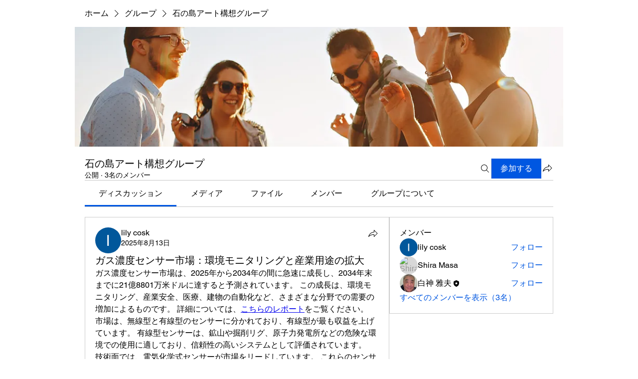

--- FILE ---
content_type: application/javascript
request_url: https://static.parastorage.com/services/social-groups-ooi/5.774.0/client-viewer/3557.chunk.min.js
body_size: 3675
content:
"use strict";(("undefined"!=typeof self?self:this).webpackJsonp__wix_social_groups_ooi=("undefined"!=typeof self?self:this).webpackJsonp__wix_social_groups_ooi||[]).push([[3557],{18995:(e,t,r)=>{r.d(t,{_O:()=>n,iH:()=>a,nt:()=>c,tS:()=>l,vT:()=>s,w2:()=>o});var i=r(65054);const o={event:"event",booking:"booking",product:"product"},n={EVENT:"Events",BOOKING:"Bookings",PRODUCT:"Stores",UNRECOGNIZED:"Events"},a={insertBooking:`${i.A.APP_EMBED}.insertBooking`,insertProduct:`${i.A.APP_EMBED}.insertProduct`,insertEvent:`${i.A.APP_EMBED}.insertEvent`,replace:`${i.A.APP_EMBED}.replace`,settings:`${i.A.APP_EMBED}.settings`,presets:`${i.A.APP_EMBED}.presets`,colorPicker:`${i.A.APP_EMBED}.colorPicker`},l=80,c=150,s=150},83301:(e,t,r)=>{r.d(t,{$4:()=>T,$A:()=>s,$d:()=>Q,$v:()=>d,C1:()=>y,CD:()=>w,DY:()=>g,Dl:()=>a,Ek:()=>ee,FD:()=>N,Ik:()=>D,MX:()=>i,O4:()=>C,Q$:()=>n,QA:()=>Y,RG:()=>M,RP:()=>h,Ub:()=>E,Wv:()=>F,YV:()=>L,Yx:()=>O,Ze:()=>W,Zq:()=>q,_2:()=>J,bK:()=>j,bu:()=>l,cs:()=>G,ct:()=>u,eT:()=>$,f3:()=>K,fA:()=>R,fR:()=>m,fx:()=>c,g8:()=>o,hU:()=>b,lL:()=>k,nH:()=>H,p0:()=>A,pK:()=>z,p_:()=>f,sZ:()=>_,sv:()=>P,tJ:()=>S,tp:()=>te,uB:()=>v,uX:()=>p,vp:()=>B,wq:()=>Z,xC:()=>I,xU:()=>V,xd:()=>x,yR:()=>X,yZ:()=>U});const i="insert-event-button",o="insert-bookings-button",n="insert-stores-button",a="vertical-embed",l="insert-vertical-embed-modal",c="insert-vertical-embed-modal-search-input",s="insert-vertical-embed-item",b="insert-vertical-embed-item-image",d="vertical-embed-cancel-button",m="vertical-embed-footer-actions",g="vertical-embed-items-list",u="vertical-embed-title",v="vertical-embed-button",p="vertical-embed-subtitle",E="settings-vertical-embed-image-toggle",C="settings-vertical-embed-price-toggle",h="settings-vertical-embed-button-toggle",x="settings-vertical-embed-button-text-input",T="settings-vertical-embed-ribbon-toggle",S="settings-vertical-embed-ribbon-text-input",L="settings-vertical-embed-datetime-toggle",D="settings-vertical-embed-location-toggle",N="settings-vertical-embed-duration-toggle",P="settings-vertical-embed-title-color-picker-trigger",y="settings-vertical-embed-subtitle-color-picker-trigger",f="settings-vertical-embed-background-color-input",A="settings-vertical-embed-background-color-trigger",k="settings-vertical-embed-border-color-input",R="settings-vertical-embed-border-color-trigger",_="settings-vertical-embed-border-width-input",I="settings-vertical-embed-corner-radius-input",B="settings-vertical-embed-button-fill-color-input",M="settings-vertical-embed-button-fill-color-trigger",O="settings-vertical-embed-button-text-color-picker-trigger",F="settings-vertical-embed-button-border-color-input",w="settings-vertical-embed-button-border-color-trigger",V="settings-vertical-embed-button-border-width-input",U="settings-vertical-embed-button-corner-radius-input",Z="settings-vertical-embed-button-hover-fill-color-input",$="settings-vertical-embed-button-hover-fill-color-trigger",q="settings-vertical-embed-button-hover-text-color-picker-trigger",z="settings-vertical-embed-button-hover-border-color-input",H="settings-vertical-embed-button-hover-border-color-trigger",W="settings-vertical-embed-ribbon-fill-color-input",K="settings-vertical-embed-ribbon-fill-color-trigger",X="settings-vertical-embed-ribbon-border-color-input",G="settings-vertical-embed-ribbon-border-color-trigger",Q="settings-vertical-embed-ribbon-border-width-input",Y="settings-vertical-embed-ribbon-corner-radius-input",J="settings-vertical-embed-ribbon-text-color-picker-trigger",j="settings-vertical-embed-modal",ee="settings-vertical-embed-tabs",te="plugin-toolbar-update-button"},58762:(e,t,r)=>{r.d(t,{$f:()=>h,ER:()=>C,KM:()=>E,M0:()=>n,VL:()=>m,lF:()=>p});var i=r(55530),o=r(91338);const n={STACKED:"STACKED",SIDE_BY_SIDE:"SIDE_BY_SIDE"},a={SMALL:{"--vertical-embed-button-font-size":"12px","--vertical-embed-button-padding":"6px 9px"},LARGE:{"--vertical-embed-button-font-size":"16px","--vertical-embed-button-padding":"15px 24px"},MEDIUM:{"--vertical-embed-button-font-size":"14px","--vertical-embed-button-padding":"12px"}},l=e=>void 0!==e?`${e}px`:void 0,c=(e,t,r)=>{const i=e?.type||o.pn.CONTAINED;return{"--vertical-embed-title-color":e?.titleColor??r?.colors?.titleColor,"--vertical-embed-text-color":e?.textColor??r?.colors?.textColor,"--vertical-embed-price-color":e?.textColor??r?.colors?.textColor,"--vertical-embed-background-color":e?.backgroundColor??r?.colors?.backgroundColor,"--vertical-embed-border-color":e?.borderColor??r?.colors?.borderColor,"--vertical-embed-border-width":l(e?.borderWidth)||"1px","--vertical-embed-border-radius":l(e?.borderRadius),"--vertical-embed-content-padding":i===o.pn.FRAMELESS?"0":"18px"}},s=(e,t)=>{return{"--vertical-embed-button-fill-color":e?.backgroundColor??t?.colors?.buttonFillColor,"--vertical-embed-button-text-color":e?.textColor??t?.colors?.buttonTextColor,"--vertical-embed-button-border-color":e?.borderColor??t?.colors?.buttonBorderColor,"--vertical-embed-button-border-width":l(e?.borderWidth),"--vertical-embed-button-border-radius":l(e?.borderRadius),"--vertical-embed-button-hover-fill-color":e?.backgroundColorHover??t?.colors?.buttonFillColorHover,"--vertical-embed-button-hover-text-color":e?.textColorHover??t?.colors?.buttonTextColorHover,"--vertical-embed-button-hover-border-color":e?.borderColorHover??t?.colors?.buttonBorderColorHover,...(r=e?.buttonSize,a[r]||a.MEDIUM)};var r},b=(e,t)=>({"--vertical-embed-image-border-color":e?.borderColor??t?.colors?.imageBorderColor,"--vertical-embed-image-border-width":l(e?.borderWidth),"--vertical-embed-image-border-radius":l(e?.borderRadius)}),d=(e,t)=>({"--vertical-embed-ribbon-fill-color":e?.backgroundColor??t?.colors?.ribbonFillColor,"--vertical-embed-ribbon-text-color":e?.textColor??t?.colors?.ribbonTextColor,"--vertical-embed-ribbon-border-color":e?.borderColor??t?.colors?.ribbonBorderColor,"--vertical-embed-ribbon-border-width":l(e?.borderWidth),"--vertical-embed-ribbon-border-radius":l(e?.borderRadius)||"16px"}),m=(e,t)=>({...c(e.cardStyles,0,t),...s(e.buttonStyles,t),...b(e.imageStyles,t),...d(e.ribbonStyles,t)}),g=(e,t)=>({[t.frameless]:e?.type===o.pn.FRAMELESS}),u=(e,t)=>e?{[t.ribbonOnImage]:e.ribbonPlacement===o.yy.IMAGE,[t.ribbonAboveInfo]:e.ribbonPlacement===o.yy.PRODUCT_INFO}:{},v=(e,t)=>({[t.slimLayout]:e.slimLayout}),p=(e,t,r)=>({...v(t,r),...g(e.cardStyles,r),...u(e.ribbonStyles,r)}),E=(e,t,r)=>{const n=e?.imagePosition||o.Nq.START,a=e?.aspectRatio||o.fX.SQUARE,l=e?.resizing||o.FM.FILL,c=n===o.Nq.TOP?r.responsiveImage:r.image,s=a===o.fX.SQUARE?r.squareImage:r.rectangleImage,b=l===o.FM.FIT?r.imageFit:r.imageFill,d={minWidth:"120px",minHeight:"120px",backgroundImage:`url(${t?.src?.url})`,backgroundSize:l===o.FM.FIT?"contain":"cover",backgroundPosition:"center",backgroundRepeat:"no-repeat"};return n===o.Nq.TOP&&(a===o.fX.SQUARE?(d.width="100%",d.height="100%",d.aspectRatio="1 / 1",d.overflow="hidden"):a===o.fX.RECTANGLE&&(d.width="100%",d.aspectRatio="16 / 9",d.overflow="hidden")),{className:i(c,s,b),style:d}},C=(e,t,r)=>i(r[e],r.container,r.cardLayout,{[r.imageTop]:t?.imagePosition===o.Nq.TOP,[r.imageStart]:t?.imagePosition===o.Nq.START,[r.imageEnd]:t?.imagePosition===o.Nq.END,[r.squareRatio]:t?.aspectRatio===o.fX.SQUARE,[r.rectangleRatio]:t?.aspectRatio===o.fX.RECTANGLE}),h=(e,t,r)=>{const a=e?.alignment||o.aO.START,l=e?.type===o.pn.FRAMELESS;return i({[r.textStart]:a===o.aO.START,[r.textCenter]:a===o.aO.CENTER,[r.textEnd]:a===o.aO.END,[r.titlePriceStacked]:e?.titlePriceLayout===n.STACKED,[r.titlePriceSideBySide]:e?.titlePriceLayout===n.SIDE_BY_SIDE,[r.framelessContent]:l,[r.framelessImageTop]:l&&t===o.Nq.TOP,[r.framelessImageStart]:l&&t===o.Nq.START,[r.framelessImageEnd]:l&&t===o.Nq.END})}},53557:(e,t,r)=>{r.d(t,{O:()=>V});var i=r(55530),o=r(60751),n=r(97733),a=r(65054),l=r(24030),c=r(91338),s=r(18995),b=r(58762),d=r(83301),m={content:"OQ-es",textStart:"_60j2V",contentText:"kx12H",subtitle:"FmiDe",pricing:"jduaT",titlePriceContainer:"pDzZQ",textCenter:"nrAPd",textEnd:"c0iTD",titlePriceSideBySide:"_-8Ng2",titlePriceStacked:"szI5U",title:"HdVLS",price:"D3Kvu",priceDiscounted:"YhASb",priceOriginal:"j6vCN",priceStrikethrough:"JC4hH",ribbon:"rZ-3M",button:"W1hvi",button_disabled:"vEAdi",buttonText:"tCfee",framelessContent:"aVcH6",framelessImageTop:"n-SQ2",framelessImageStart:"PMlly",framelessImageEnd:"-CWFS"};const g=({size:e,...t})=>o.createElement("svg",{viewBox:"0 0 18 18",fill:"currentColor",width:e||"18",height:e||"18",...t},o.createElement("path",{d:"M4,4 L6,4 L6,3 L7,3 L7,4 L11,4 L11,3 L12,3 L12,4 L14,4 C14.5522847,4 15,4.44771525 15,5 L15,14 C15,14.5522847 14.5522847,15 14,15 L4,15 C3.44771525,15 3,14.5522847 3,14 L3,5 C3,4.44771525 3.44771525,4 4,4 Z M4,5 L4,7 L14,7 L14,5 L12,5 L12,6 L11,6 L11,5 L7,5 L7,6 L6,6 L6,5 L4,5 Z M4,8 L4,14 L14,14 L14,8 L4,8 Z"}));g.displayName="DateSmall";var u=g;const v=({size:e,...t})=>o.createElement("svg",{viewBox:"0 0 18 18",fill:"currentColor",width:e||"18",height:e||"18",...t},o.createElement("path",{d:"M9,15.5 C5.66666667,12.8333333 4,10.3690476 4,8.10714286 C4,5.37978862 6.23857625,3 9,3 C11.7614237,3 14,5.37978862 14,8.10714286 C14,10.3690476 12.3333333,12.8333333 9,15.5 Z M13,8.10714286 C13,5.89246213 11.1703143,4 9,4 C6.8296857,4 5,5.89246213 5,8.10714286 C5,9.86725311 6.30381349,11.9168744 9,14.2047449 C11.6961865,11.9168744 13,9.86725311 13,8.10714286 Z M9,9 C9.55228475,9 10,8.55228475 10,8 C10,7.44771525 9.55228475,7 9,7 C8.44771525,7 8,7.44771525 8,8 C8,8.55228475 8.44771525,9 9,9 Z M9,10 C7.8954305,10 7,9.1045695 7,8 C7,6.8954305 7.8954305,6 9,6 C10.1045695,6 11,6.8954305 11,8 C11,9.1045695 10.1045695,10 9,10 Z"}));v.displayName="LocationSmall";var p=v;const E=({size:e,...t})=>o.createElement("svg",{viewBox:"0 0 18 18",fill:"currentColor",width:e||"18",height:e||"18",...t},o.createElement("path",{d:"M8.5,1 C12.6421356,1 16,4.35786438 16,8.5 C16,12.6421356 12.6421356,16 8.5,16 C4.35786438,16 1,12.6421356 1,8.5 C1,4.35786438 4.35786438,1 8.5,1 Z M8.5,2 C4.91014913,2 2,4.91014913 2,8.5 C2,12.0898509 4.91014913,15 8.5,15 C12.0898509,15 15,12.0898509 15,8.5 C15,4.91014913 12.0898509,2 8.5,2 Z M9,4 L9,8.293 L11.8535534,11.1464466 C12.0488155,11.3417088 12.0488155,11.6582912 11.8535534,11.8535534 C11.679987,12.0271197 11.4105626,12.0464049 11.2156945,11.9114088 L11.1464466,11.8535534 L8.14644661,8.85355339 L8.10896102,8.81166225 L8.06674743,8.74976515 L8.03761056,8.6905951 L8.01661082,8.62813914 L8.00544807,8.57406693 L8.00182199,8.54281541 L8,4 L9,4 Z"}));E.displayName="TimeSmall";var C=E,h="EAZEB",x="tm5ZL";const T=({componentData:e})=>{if("EVENT"===e.type&&e.eventData){const{scheduling:t,location:r}=e.eventData,i=!e.hideDateTime&&t,n=!e.hideLocation&&r;return i||n?o.createElement("div",{className:h,"data-hook":d.uX},i&&o.createElement(S,{icon:o.createElement(u,null),text:t}),n&&o.createElement(S,{icon:o.createElement(p,null),text:r})):null}if("BOOKING"===e.type&&e.bookingData){const{durations:t}=e.bookingData;return!e.hideDuration&&t?o.createElement("div",{className:h,"data-hook":d.uX},o.createElement(S,{icon:o.createElement(C,null),text:t})):null}return null},S=({icon:e,text:t})=>o.createElement("span",{className:x},e,t);var L="WczLU",D="LBLPY";const N=({children:e,className:t})=>o.createElement("div",{className:i(L,t)},o.createElement("span",{className:D},e)),P=e=>{const{t}=(0,o.useContext)(n.iB),{title:r,buttonText:a,contentClasses:l,ribbonPlacement:c,componentData:s,ribbonText:b}=e;s.cardStyles||(s.cardStyles={}),s.cardStyles.titlePriceLayout||(s.cardStyles.titlePriceLayout="STACKED");const d=!s?.hideButton,g=!((s?.hideRibbon??1)||c&&"PRODUCT_INFO"!==c);return o.createElement("div",{className:i(m.content,l)},o.createElement("div",{className:m.contentText},g&&o.createElement(A,{ribbonText:b}),o.createElement(y,{title:r,componentData:s,t}),o.createElement(T,{componentData:s})),d&&o.createElement(k,{buttonText:a,t}))},y=({title:e,componentData:t,t:r})=>{const i=t.pricingData&&!t.hidePrice&&(t.pricingData.valueFrom||t.pricingData.discountedValue||t.pricingData.pricingPlanId);return o.createElement("div",{className:m.titlePriceContainer},o.createElement("div",{className:m.title,"data-hook":d.ct},R(e)),i&&o.createElement(f,{pricingData:t.pricingData,t:r}))},f=({pricingData:e,t})=>{const{valueFrom:r,valueTo:n,discountedValue:a,currency:l,pricingPlanId:c}=e||{},s=e=>{const t=parseFloat(e);return isNaN(t)?e:new Intl.NumberFormat("en-US",{style:"currency",currency:l,minimumFractionDigits:2,maximumFractionDigits:2}).format(t)};return c?o.createElement("div",{className:i(m.pricing,m.priceOriginal)},o.createElement("span",{className:i(m.price)},t("VerticalEmbed_Pricing_Plan"))):o.createElement("div",{className:i(m.pricing,m.priceOriginal)},n!==r&&o.createElement("span",{className:i(m.price)},t("VerticalEmbed_From_Price")),r&&o.createElement("span",{className:i(m.price,m.priceOriginal,{[m.priceStrikethrough]:a&&a!==r})},s(r)),a&&a!==r&&o.createElement("span",{className:i(m.price,m.priceDiscounted)},s(a)))},A=({ribbonText:e})=>o.createElement("div",{className:m.ribbon},o.createElement(N,null,I(e||""))),k=({buttonText:e})=>o.createElement("div",{"data-hook":d.uB,className:m.button},o.createElement("div",{className:m.buttonText},_(e))),R=e=>e.length<=s.tS?e:`${e.substring(0,s.tS)}...`,_=e=>e.length<=s.nt?e:`${e.substring(0,s.nt)}...`,I=e=>e.length<=s.vT?e:`${e.substring(0,s.vT)}...`;var B={link:"_608RU",container:"JArNL",cardLayout:"Nizo7",imageEnd:"_41Spn",imageStart:"VBIPt",imageTop:"_6-KXA",right:"tTjDB",ltr:"_-1V1k",rtl:"gWVj7",imageContainer:"xGeBh",image:"zZ4Xk",responsiveImage:"_0HWT2",squareImage:"vV8SC",rectangleImage:"nT86-",squareRatio:"CgRHM",rectangleRatio:"ur-pJ",imageFill:"hBYB2",imageFit:"w18pn",imageRibbon:"nW2M0"};var M=e=>{const{title:t,buttonText:r,direction:i,image:n,componentData:a,ribbonText:l}=e,s=a?.imageStyles||{},d=!a?.hideImage&&n?.src?.url,g=a?.ribbonStyles?.ribbonPlacement||c.yy.PRODUCT_INFO,u=!(a?.hideRibbon??1)&&l;return o.createElement("div",{style:{direction:i},className:(0,b.ER)(i,s,B)},d&&o.createElement("div",{className:B.imageContainer},o.createElement("div",{...(0,b.KM)(s,n,B),role:"img","aria-label":t}),u&&g===c.yy.IMAGE&&o.createElement("div",{className:B.imageRibbon},o.createElement(N,null,O(l||"")))),o.createElement(P,{title:t,buttonText:r,componentData:a,imagePosition:s.imagePosition||c.Nq.START,contentClasses:(0,b.$f)(a?.cardStyles,s.imagePosition||c.Nq.START,m),ribbonText:l,ribbonPlacement:g}))};const O=e=>e.length<=s.vT?e:`${e.substring(0,s.vT)}...`;var F=r(28607),w={card:"WbJM7",slimLayout:"-LUmv",cardLayout:"mBjvc",imageContainer:"AINfz",image:"XhW3b",content:"J9W9k"};const V=({settings:e,componentData:t,helpers:r,nodeId:c})=>{const{t:s,locale:m,tabIndex:g}=(0,o.useContext)(n.iB),u=-1===g,v=e.changeBaseUrl?e.changeBaseUrl(t.url):t.url,p=!!r?.onViewerAction,E=e=>{if(!p)return e.preventDefault(),void e.stopPropagation();r?.onViewerAction?.(F.I,"Click",t.type,c,{type:a.A.APP_EMBED,appEmbedData:t}),v&&!u&&window.open(v,"_blank","noreferrer")};return o.createElement("div",{className:i(w.card,(0,b.lF)(t,e,w)),"data-hook":d.Dl,"data-url":v,onClick:E,onKeyDown:e=>{"Enter"!==e.key&&" "!==e.key||(e.preventDefault(),E(e))},style:(0,b.VL)(t,e),tabIndex:u?-1:g,role:"button","aria-label":t.name,title:t.name},o.createElement(M,{componentData:t,url:v,title:t.name,image:t?.hideImage?void 0:t.image,buttonText:t?.buttonStyles?.buttonText||s({PRODUCT:"VerticalEmbed_Products_Button",EVENT:"VerticalEmbed_Events_Button",BOOKING:"VerticalEmbed_Bookings_Button"}[t.type]),ribbonText:t.ribbonStyles?.ribbonText||s("VerticalEmbed_Ribbon"),direction:(0,l.y)(m)}))}}}]);
//# sourceMappingURL=3557.chunk.min.js.map